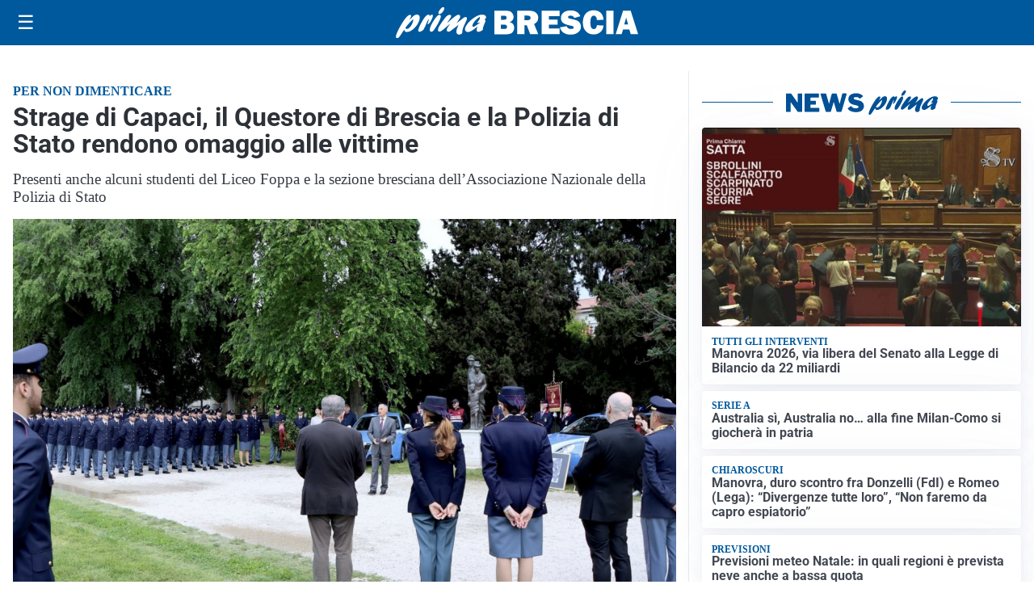

--- FILE ---
content_type: text/html; charset=utf8
request_url: https://primabrescia.it/media/my-theme/widgets/list-posts/sidebar-video-piu-visti.html?ts=29442492
body_size: 651
content:
<div class="widget-title"><span>Video più visti</span></div>
<div class="widget-sidebar-featured-poi-lista">
            
                    <article class="featured">
                <a href="https://primabrescia.it/cronaca/da-20-anni-custodi-della-bellezza/">
                                            <figure><img width="420" height="252" src="https://primabrescia.it/media/2023/02/Castello-di-Padernello-420x252.jpg" class="attachment-thumbnail size-thumbnail wp-post-image" alt="Da 20 anni custodi della Bellezza" loading="lazy" sizes="(max-width: 480px) 480px, (max-width: 1024px) 640px, 1280px" decoding="async" srcset="https://primabrescia.it/media/2023/02/Castello-di-Padernello-420x252.jpg 420w, https://primabrescia.it/media/2023/02/Castello-di-Padernello-210x126.jpg 210w, https://primabrescia.it/media/2023/02/Castello-di-Padernello-680x408.jpg 680w" /></figure>
                                        <div class="post-meta">
                                                    <span class="lancio">Anniversari</span>
                                                <h3>Da 20 anni custodi della Bellezza</h3>
                    </div>
                </a>
            </article>
                    
                    <article class="compact">
                <a href="https://primabrescia.it/attualita/bilancio-lombardia-2026-28-approvata-manovra-da-34-miliardi-24-alla-sanita/">
                    <div class="post-meta">
                                                    <span class="lancio">Da Regione</span>
                                                <h3>Bilancio Lombardia 2026-28: approvata manovra da 34 miliardi, 24 alla sanità</h3>
                    </div>
                </a>
            </article>
                    
                    <article class="compact">
                <a href="https://primabrescia.it/attualita/i-supereroi-acrobatici-regalano-un-sorriso-alloncologia-pediatrica/">
                    <div class="post-meta">
                                                    <span class="lancio">Solidarietà</span>
                                                <h3>I supereroi  acrobatici regalano un sorriso all&#8217;Oncologia pediatrica</h3>
                    </div>
                </a>
            </article>
            </div>

<div class="widget-footer"><a role="button" href="/multimedia/video/" class="outline widget-more-button">Altri video</a></div>

--- FILE ---
content_type: text/html; charset=utf8
request_url: https://primabrescia.it/media/my-theme/widgets/list-posts/sidebar-idee-e-consigli.html?ts=29442492
body_size: 387
content:
<div class="widget-title"><span>Idee e consigli</span></div>
<div class="widget-sidebar-featured-poi-lista">
            
                    <article class="featured">
                <a href="https://primabrescia.it/rubriche/idee-e-consigli/il-rito-del-caffe-italiano-tra-storia-casa-e-convivialita/">
                                            <figure><img width="480" height="300" src="https://primabrescia.it/media/2022/03/caffe-480x300.jpg" class="attachment-thumbnail size-thumbnail wp-post-image" alt="Il rito del caffè italiano: tra storia, casa e convivialità" loading="lazy" sizes="(max-width: 480px) 480px, (max-width: 1024px) 640px, 1280px" decoding="async" /></figure>
                                        <div class="post-meta">
                                                <h3>Il rito del caffè italiano: tra storia, casa e convivialità</h3>
                    </div>
                </a>
            </article>
            </div>

<div class="widget-footer"><a role="button" href="/idee-e-consigli/" class="outline widget-more-button">Altre notizie</a></div>

--- FILE ---
content_type: image/svg+xml
request_url: https://primabrescia.it/media/2025/09/logo-blu.svg
body_size: 2624
content:
<?xml version="1.0" encoding="utf-8"?>
<!-- Generator: Adobe Illustrator 23.0.6, SVG Export Plug-In . SVG Version: 6.00 Build 0)  -->
<svg version="1.1" id="Livello_1" xmlns="http://www.w3.org/2000/svg" xmlns:xlink="http://www.w3.org/1999/xlink" x="0px" y="0px"
	 viewBox="0 0 240.99 31.09" style="enable-background:new 0 0 240.99 31.09;" xml:space="preserve">
<style type="text/css">
	.st0{clip-path:url(#SVGID_2_);fill:#005095;}
</style>
<g>
	<defs>
		<rect id="SVGID_1_" y="0" width="240.99" height="31.09"/>
	</defs>
	<clipPath id="SVGID_2_">
		<use xlink:href="#SVGID_1_"  style="overflow:visible;"/>
	</clipPath>
	<path class="st0" d="M14.47,11.77c2.63-2.87,4.32-4.54,6.48-4.54c2.65,0,3.48,2.54,2.12,6.5c-1.95,5.67-7.89,11.08-12.15,11.08
		c-1.67,0-2.45-0.69-2.74-2.36c-3.09,4.83-4.91,7.59-5.95,8.28c-0.37,0.25-0.65,0.36-1,0.36c-1.32,0-1.58-1.38-0.76-3.78
		c1.9-5.52,9.82-19.72,13.52-19.72c1.05,0,1.43,0.62,1.05,1.71c-0.18,0.51-1.29,2.94-1.53,3.52L14.47,11.77z M10.99,21.79
		c1.92,0,4.53-2.94,5.71-6.35c0.57-1.67,0.83-3.23,0.52-3.23c-0.49,0-5.03,4.58-7.56,8.17C9.7,21.28,10.15,21.79,10.99,21.79"/>
	<path class="st0" d="M26.27,13.76c2.1-3.38,3.96-6.43,6.26-6.43c0.8,0,1.15,0.51,0.97,1.53c0.24-0.18,0.33-0.25,0.59-0.51
		c0.94-0.8,1.33-1.02,1.78-1.02c0.94,0,1.1,1.05,0.43,3.01c-1.11,3.23-3.45,6.68-4.53,6.68c-0.42,0-0.37-0.65,0.17-2.22
		c0.52-1.52,0.67-2.87,0.5-2.87c-0.21,0-1.16,1.74-2.26,4.54c-0.33,0.87-0.66,1.71-1.06,2.58l-0.16,0.36
		c-1.33,2.94-1.41,3.09-2.62,3.96c-1.1,0.76-2.12,1.2-2.92,1.2c-1.39,0-1.65-0.98-0.85-3.31c0.65-1.89,2.12-4.94,3.44-7.05
		L26.27,13.76z"/>
	<path class="st0" d="M34.19,20.23c1.36-3.96,5-9.77,7.53-11.95c0.51-0.47,1.11-0.69,1.67-0.69c1.33,0,1.73,1.34,1.02,3.41
		c-1.08,3.12-3.42,7.41-6.31,11.55c-0.88,1.24-1.69,2.07-2.91,2.07C34.78,24.59,32.82,24.19,34.19,20.23 M42.46,4.79
		c0.46-1.34,1.88-3.34,2.97-4.18C46.02,0.15,46.42,0,47.08,0c1.15,0,1.44,0.58,0.98,1.92c-0.84,2.43-3.07,4.87-4.71,4.87
		C42.31,6.76,42.01,6.1,42.46,4.79"/>
	<path class="st0" d="M55.52,22.99c-1.69,1.27-2.38,1.64-3.25,1.64c-1.4,0-2.03-1.2-1.48-2.8c0.35-1.02,0.93-2,2.47-4.14
		c0.41-0.58,0.52-0.69,0.81-1.13c-1.99,1.53-2.72,2.14-4.62,3.81c-3.44,3.01-5.04,4.1-6.09,4.1c-1.47,0-1.93-1.27-1.21-3.38
		c0.47-1.38,1.55-3.2,3.83-6.36c3.1-4.36,5.12-7.08,7.39-7.08c1.26,0,1.89,0.69,1.56,1.63c-0.33,0.94-0.93,2-2.38,4.07
		c-0.87,1.2-1.04,1.49-1.58,2.36c0.99-0.76,1.2-0.94,2.95-2.51c3.97-3.52,6.65-5.74,8.46-5.74c1.22,0,1.79,1.38,1.25,2.94
		c-0.21,0.62-0.94,1.82-2.35,3.89c-0.65,0.98-0.77,1.13-1.16,1.74c0.97-0.69,2.47-1.71,4.94-3.7c2.38-1.96,3.26-2.47,4.13-2.47
		c1.39,0,1.8,1.05,1.14,2.98c-0.36,1.05-2.39,4.9-3.46,8.03c-0.39,1.13-0.57,1.96-0.81,3.67c-0.1,0.8-0.05,0.94-0.25,1.53
		c-0.29,0.83-1.85,1.52-3.07,1.52c-0.91,0-1.66-0.44-2.17-1.31c-0.66-1.13-0.61-2.29,0.29-4.9c0.39-1.13,0.51-1.38,1.52-3.81
		l-0.53,0.43L55.52,22.99z"/>
	<path class="st0" d="M71.9,24.92c-2.58,0-3.75-1.96-2.83-4.65c1.76-5.12,10.72-12.89,16.61-12.89c2.86,0,4.51,1.38,3.86,3.27
		c-0.26,0.76-0.7,1.42-1.46,2.22c1.19,0,1.31,0.15,0.99,1.16c-0.2,0.58-1.34,3.38-1.56,4.03c-0.88,2.54-0.98,3.56-0.96,4.61
		c-1.85,1.42-3.25,2.03-4.54,2.03c-2.72,0-1.35-3.78-0.75-5.41C76.76,23.06,73.72,24.92,71.9,24.92 M83.75,15.22
		c-0.62,0.18-1.77,0.47-2.36,0.47c-0.42,0-0.58-0.14-0.5-0.36c0.05-0.14,0.18-0.33,0.5-0.65c0.92-0.94,1.59-2,1.88-2.83
		c0.35-1.02,0.21-2.03-0.03-2.03c-0.7,0-5.86,4.47-6.95,7.63c-0.45,1.31-0.22,2.25,0.58,2.25c0.7,0,3.07-1.52,6.29-3.99L83.75,15.22
		z"/>
	<path class="st0" d="M97.98,27.02V3.47h11.96c2.48,0,4.3,0.63,5.43,1.88c1.14,1.25,1.71,2.68,1.71,4.3c0,1.17-0.33,2.23-0.99,3.18
		c-0.66,0.95-1.65,1.6-2.96,1.96c3.04,0.74,4.57,2.57,4.57,5.49c0,1.75-0.54,3.31-1.61,4.68c-1.08,1.37-3.37,2.06-6.89,2.06H97.98z
		 M104.64,12.5h3.35c0.84,0,1.43-0.21,1.78-0.64c0.35-0.43,0.52-0.88,0.52-1.36c0-1.31-0.81-1.97-2.42-1.97h-3.23V12.5z
		 M104.64,21.78h3.52c0.87,0,1.51-0.22,1.92-0.65c0.41-0.43,0.61-0.92,0.61-1.46c0-0.54-0.2-1.04-0.6-1.49
		c-0.4-0.45-1.12-0.68-2.18-0.68h-3.28V21.78z"/>
	<path class="st0" d="M141.64,27.02h-8.01l-3.44-9h-2.28v9h-7.23V3.47h12.3c2.71,0,4.82,0.64,6.32,1.91
		c1.5,1.27,2.25,2.95,2.25,5.03c0,1.36-0.28,2.56-0.83,3.6c-0.55,1.04-1.67,1.96-3.35,2.75L141.64,27.02z M127.91,12.98H131
		c0.91,0,1.64-0.19,2.19-0.57c0.55-0.38,0.83-0.94,0.83-1.67c0-1.51-0.93-2.26-2.78-2.26h-3.33V12.98z"/>
	<polygon class="st0" points="162.77,21.4 162.77,27.02 145.06,27.02 145.06,3.47 162.77,3.47 162.77,8.91 152.15,8.91 
		152.15,12.32 160.74,12.32 160.74,17.55 152.15,17.55 152.15,21.4 	"/>
	<path class="st0" d="M163.2,20.21l6.71-1.21c0.56,1.9,2.01,2.85,4.35,2.85c1.82,0,2.73-0.48,2.73-1.45c0-0.5-0.21-0.9-0.63-1.18
		c-0.42-0.28-1.17-0.53-2.25-0.75c-4.13-0.79-6.78-1.82-7.95-3.1c-1.17-1.28-1.76-2.78-1.76-4.5c0-2.22,0.84-4.07,2.53-5.54
		c1.69-1.47,4.11-2.21,7.27-2.21c4.8,0,7.96,1.93,9.51,5.78l-5.99,1.81c-0.62-1.58-1.88-2.36-3.78-2.36c-1.57,0-2.36,0.49-2.36,1.47
		c0,0.44,0.18,0.77,0.54,1.02c0.36,0.24,1.05,0.47,2.07,0.69c2.82,0.6,4.82,1.12,6.01,1.58c1.18,0.46,2.17,1.24,2.96,2.35
		c0.79,1.11,1.19,2.42,1.19,3.93c0,2.38-0.97,4.31-2.9,5.79c-1.93,1.48-4.47,2.22-7.61,2.22C168.09,27.38,164.55,24.99,163.2,20.21"
		/>
	<path class="st0" d="M200.05,18.03l6.61,0.4c-0.31,2.89-1.38,5.1-3.2,6.64c-1.82,1.54-4.06,2.31-6.72,2.31
		c-3.2,0-5.78-1.06-7.74-3.17c-1.97-2.12-2.95-5.04-2.95-8.76c0-3.69,0.93-6.67,2.79-8.94c1.86-2.27,4.46-3.4,7.8-3.4
		c3.12,0,5.51,0.86,7.18,2.59c1.67,1.73,2.62,4.01,2.84,6.86l-6.74,0.36c0-1.58-0.3-2.71-0.91-3.42c-0.6-0.7-1.31-1.05-2.13-1.05
		c-2.28,0-3.42,2.29-3.42,6.86c0,2.56,0.3,4.31,0.89,5.23c0.59,0.92,1.42,1.38,2.49,1.38C198.75,21.93,199.82,20.63,200.05,18.03"/>
	<rect x="209.29" y="3.48" class="st0" width="7.23" height="23.55"/>
	<path class="st0" d="M233.61,27.02l-1.33-4.64h-6.31l-1.41,4.64h-5.87l7.27-23.54h7.64l7.38,23.54H233.61z M227.2,17.24h3.81
		l-1.9-6.83L227.2,17.24z"/>
</g>
</svg>
